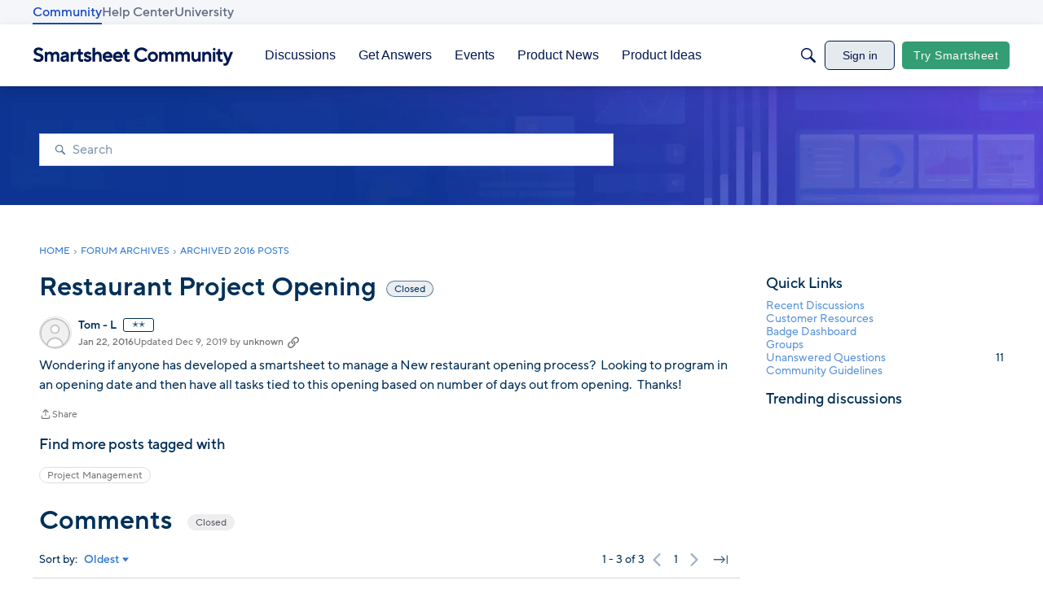

--- FILE ---
content_type: text/javascript; charset=utf-8
request_url: https://cdn.bizible.com/xdc.js?_biz_u=35f54a803e544782f58fd2b2e558c878&_biz_h=-1719904874&cdn_o=a&jsVer=4.25.11.25
body_size: 219
content:
(function () {
    BizTrackingA.XdcCallback({
        xdc: "35f54a803e544782f58fd2b2e558c878"
    });
})();
;


--- FILE ---
content_type: application/x-javascript
request_url: https://community.smartsheet.com/dist/v2/layouts/chunks/addons/vanilla/CommentsBulkActions.classes.3QYQh25g.min.js
body_size: -167
content:
import{i as o}from"../../../vendor/vendor/react-core.BgLhaSja.min.js";import{a1 as e}from"../../../entries/layouts.CwOBmJST.min.js";const a=e(()=>({modalHeader:o({marginBottom:16},"label:CommentsBulkActions-classes-modalHeader"),topLevelError:o({marginTop:8,marginBottom:16},"label:CommentsBulkActions-classes-topLevelError")}));export{a as c};
